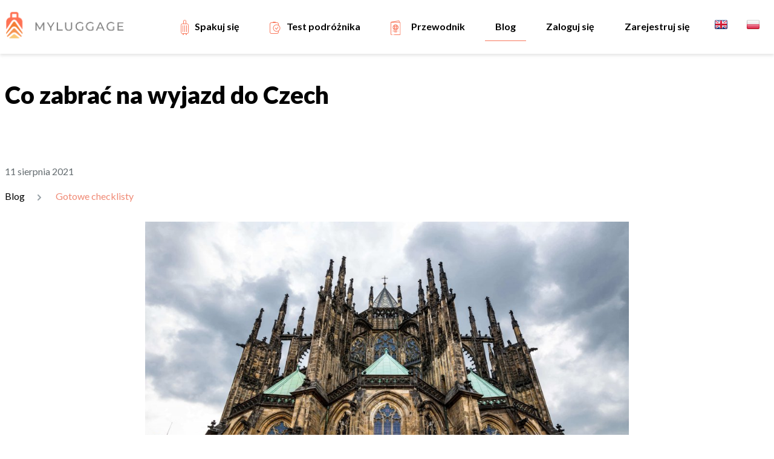

--- FILE ---
content_type: text/html; charset=UTF-8
request_url: https://myluggage.io/pl/blog/article/co-zabrac-na-wyjazd-do-czech
body_size: 9527
content:
<!DOCTYPE HTML>
<html lang="pl">
<head>
    <title>Co zabrać na wyjazd do Czech  - MyLuggage
    </title>
    <meta charset="utf-8" />
    <meta name="robots" content="index, follow" />
    <link rel="canonical" href="https://myluggage.io/pl/blog/article/co-zabrac-na-wyjazd-do-czech" />
    <meta name="description" content="Zastanawiasz się, co zabrać na wakacje do Czech? Dowiedz się co spakować, tak, abyś niczego nie zapomniał. Zobacz gotową listę niezbędnych rzeczy!" />
    <meta name="viewport" content="width=device-width, initial-scale=1" />
    <link href="/img/icons/favicon.ico" rel="icon" type="image/x-icon" />
    <!--[if lte IE 8]><script src="assets/js/ie/html5shiv.js"></script><![endif]-->
    
    <!--[if lte IE 9]><link rel="stylesheet" href="assets/css/ie9.css" /><![endif]-->
    <!--[if lte IE 8]><link rel="stylesheet" href="assets/css/ie8.css" /><![endif]-->
    <!-- Fonts -->
    
    <link href="https://fonts.googleapis.com/css?family=Lato:400,700,900&display=swap" rel="stylesheet" />
    <!-- Styles -->
    <link rel="stylesheet" href="https://myluggage.io/css/style.css?v=1.9"/>
    <link rel="stylesheet" href="https://myluggage.io/css/flexboxgrid.min.css"/>
            <link rel="alternate" href="https://myluggage.io/pl/blog/article/co-zabrac-na-wyjazd-do-czech" hreflang="pl" />
        <link rel="alternate" href="https://myluggage.io/en/blog/article/what-to-take-for-a-trip-to-the-czech-republic" hreflang="en" />
        <!-- Global site tag (gtag.js) - Google Analytics -->
    

    <!-- Google Tag Manager -->
            <script>(function(w,d,s,l,i){w[l]=w[l]||[];w[l].push({'gtm.start':
    new Date().getTime(),event:'gtm.js'});var f=d.getElementsByTagName(s)[0],
    j=d.createElement(s),dl=l!='dataLayer'?'&l='+l:'';j.async=true;j.src=
    'https://www.googletagmanager.com/gtm.js?id='+i+dl;f.parentNode.insertBefore(j,f);
    })(window,document,'script','dataLayer','GTM-53BXGSS');</script>
        <!-- End Google Tag Manager -->

    <meta name="theme-color" content="#F08974" />
    <script type="application/ld+json">
        {
          "@context": "https://schema.org",
          "@type": "Organization",
          "name": "MyLuggage",
          "alternateName": "MyLuggage - Pakowanie na każdy wyjazd",
          "url": "https://myluggage.io/",
          "logo": "https://myluggage.io/img/logo.png",
          "sameAs": [
            "https://www.facebook.com/MyLuggageApp/",
            "https://www.linkedin.com/company/myluggage/about/",
            "https://www.instagram.com/myluggage.io/"
          ]
        }
    </script>
    <meta property="og:title"content="Co zabrać na wyjazd do Czech?" />
    <meta property="og:description" content="Zastanawiasz się, co zabrać na wakacje do Czech? Dowiedz się co spakować, tak, abyś niczego nie zapomniał. Zobacz gotową listę niezbędnych rzeczy!" />
    <meta property="og:url" content="https://myluggage.io/pl/blog/article/co-zabrac-na-wyjazd-do-czech" />
    <meta property="og:type" content="article" />
    <meta property="og:locale" content="pl" />
        <meta property="og:image" content="https://myluggage.io/storage/posts/September2020/daOLn8KoUUhTo7DQZbFf.jpg" />
    
    <meta name="twitter:card" content="summary" />
    <meta name="twitter:title" content="Co zabrać na wyjazd do Czech?" />
    <meta name="twitter:description" content="Zastanawiasz się, co zabrać na wakacje do Czech? Dowiedz się co spakować, tak, abyś niczego nie zapomniał. Zobacz gotową listę niezbędnych rzeczy!">
        <meta name="twitter:image" content="https://myluggage.io/storage/posts/September2020/daOLn8KoUUhTo7DQZbFf.jpg">
        <script type="application/ld+json">
        {
          "@context": "https://schema.org",
          "@type": "BlogPosting",
          "mainEntityOfPage": {
            "@type": "WebPage",
            "@id": "https://myluggage.io"
          },
          "headline": "Co zabrać na wyjazd do Czech?",
          
          "image": [
            "https://myluggage.io/storage/posts/September2020/daOLn8KoUUhTo7DQZbFf.jpg"
           ],
          
          "datePublished": "2020-09-10 10:29:55",
          "dateModified": "2021-08-11 11:37:04",
          "author": {
            "@type": "Organization",
            "name": "MyLuggage"
          },
           "publisher": {
            "@type": "Organization",
            "name": "MyLuggage",
            "logo": {
              "@type": "ImageObject",
              "url": "https://myluggage.io/img/logo.png"
            }
          },
          "description": "Zastanawiasz się, co zabrać na wakacje do Czech? Dowiedz się co spakować, tak, abyś niczego nie zapomniał. Zobacz gotową listę niezbędnych rzeczy!"
        }
    </script>
    <script async src="https://pagead2.googlesyndication.com/pagead/js/adsbygoogle.js?client=ca-pub-5389902518899587"
     crossorigin="anonymous"></script>
</head>
    <body itemscope itemtype="https://schema.org/Article" class="lang-pl ">
    <!-- Google Tag Manager (noscript) -->
    <noscript>
        <iframe src="https://www.googletagmanager.com/ns.html?id=GTM-53BXGSS"
        height="0" width="0" style="display:none;visibility:hidden"></iframe>
    </noscript>
    <!-- End Google Tag Manager (noscript) -->

    <!-- Wrapper -->
    <div id="header-wrapper">
        <div class="wrapper">
            <header id="header">
    <div id="logo">
                <a href="https://myluggage.io" class="logo">
                    <img src="/img/logo.png" alt="MyLuggage" width="200"/>
        </a>
    </div>
    <nav id="main-nav">
        <div id="menu-toggle">
            <input type="checkbox" id="menu-checkbox"/>
            <span class="menu-burger"></span>
            <span class="menu-burger"></span>
            <span class="menu-burger"></span>
    
            <ul class="stroke">
            <li class="">
            <a href="https://myluggage.io/pl/aplikacja-do-pakowania" target="_self" style="">
                <img src="/img/icons/menu/packing-list.svg" alt="Spakuj się icon"><span>Spakuj się</span>
            </a>
            
        </li>
        <li class="">
            <a href="https://myluggage.io/pl/typ-podroznika" target="_self" style="">
                <img src="/img/icons/menu/personality-test.svg" alt="Test podróżnika icon"><span>Test podróżnika</span>
            </a>
            
        </li>
        <li class="">
            <a href="https://myluggage.io/pl/travel-guide" target="_self" style="">
                <img src="/img/icons/menu/travel-guide.svg" alt="Przewodnik icon"><span>Przewodnik</span>
            </a>
            
        </li>
        <li class="active">
            <a href="https://myluggage.io/pl/blog" target="_self" style="">
                <span>Blog</span>
            </a>
            
        </li>


        <li class="">
        <a href="https://myluggage.io/pl/login">Zaloguj się</a>
    </li>

<li class="">
    <a href="https://myluggage.io/pl/signup">Zarejestruj się</a>
</li>




                <li class="lang-switch"><a href="https://myluggage.io/en/blog/article/what-to-take-for-a-trip-to-the-czech-republic" title="English"
                    data-event="language_change" data-new-language="English" data-placement="header">
                    <span class="flag flag-GB"></span> <span class="lang-name">English</span></a></li>
                <li class="lang-switch"><a href="https://myluggage.io/pl/blog/article/co-zabrac-na-wyjazd-do-czech" title="Polski"
                    data-event="language_change" data-new-language="Polski" data-placement="header">
                    <span class="flag flag-PL"></span> <span class="lang-name">Polski</span></a></li>
            </ul>

        </div>
        
    </nav>
</header>

            <script src="https://code.jquery.com/jquery-2.2.4.min.js"></script>
                    </div>
    </div>

    <!-- Main -->
        <header itemprop="name" id="title">
        <div class="wrapper">
            <h1>Co zabrać na wyjazd do Czech </h1>
        </div>
    </header>
    
    <!-- Content -->
    <main id="main">
        <div class="wrapper">
                <div class="sharethis-sticky-share-buttons"></div>
    <p><span class="post-date">11 sierpnia 2021</span></p>
    <ul class="blog-categories list-separator">
        <li><a href="https://myluggage.io/pl/blog">Blog</a></li>
                <li itemprop="articleSection" class="active">
            <a href="https://myluggage.io/pl/blog/category/gotowe-checklisty">Gotowe checklisty</a>
        </li>
            </ul>
    <div class="single-post">
        <article>
                <img src="/storage/posts/September2020/daOLn8KoUUhTo7DQZbFf.jpg" alt="Main blog image" class="main-image" />
            <p itemprop="articleBody"><h2 dir="ltr">Co zabrać na wyjazd do Czech?&nbsp;&nbsp;</h2>
<ul>
<li dir="ltr"><a href="#informacje"><strong>Informacje o podr&oacute;ży</strong></a></li>
<li dir="ltr"><a href="#najbardziej"><strong>Najbardziej przydatne przedmioty&nbsp;</strong></a></li>
<li dir="ltr"><a href="#lista"><strong>Lista przedmiot&oacute;w do spakowania&nbsp;</strong></a></li>
<li dir="ltr"><strong><a href="#cowarto">Co warto zjeść odwiedzając Czechy?</a>&nbsp;</strong></li>
<li dir="ltr"><strong><a href="#ile">Ile pieniędzy zabrać ze sobą</a>?&nbsp;</strong></li>
<li dir="ltr"><strong><a href="#bezpieczenstwo">Bezpieczeństwo</a>&nbsp;</strong></li>
<li dir="ltr"><strong><a href="#przydatne">Przydatne informacje</a>&nbsp;</strong></li>
</ul>
<p dir="ltr"><strong>Od słynącej z przepięknych zabytk&oacute;w Pragi, przez malownicze g&oacute;ry i zakola rzek, aż po zachwycające fan&oacute;w historii Brno i wspaniałe parki narodowe</strong>&nbsp;- w Czechach każdy miłośnik podr&oacute;ży znajdzie coś dla siebie. Ten kraj znajduje się&nbsp;zaledwie kilka godzin drogi od Polski - nic więc nie stoi na przeszkodzie, byśmy odwiedzili naszego sąsiada i zachwycili się tym pięknym państwem. Sprawdź, co spakować podczas planowania podr&oacute;ży do Czech, co warto zjeść i o czym pamiętać!</p>
<h2 id="informacje" dir="ltr">Informacje o podr&oacute;ży</h2>
<table>
<tbody>
<tr>
<td><img title="Cel" src="https://myluggage.io//storage/posts/April2020/Purpose1.png" alt="Cel" /></td>
<td><strong>Cel podr&oacute;ży</strong></td>
<td>Wypoczynek i zwiedzanie</td>
</tr>
<tr>
<td><img src="https://myluggage.io//storage/posts/April2020/Length.png" alt="" /></td>
<td><strong>Długość podr&oacute;ży</strong></td>
<td>3 noce</td>
</tr>
<tr>
<td><img title="Transport" src="https://myluggage.io//storage/posts/April2020/Transport.png" alt="Transport" /></td>
<td><strong>Transport</strong></td>
<td>Samoch&oacute;d</td>
</tr>
<tr>
<td><img title="Nocleg" src="https://myluggage.io//storage/posts/April2020/Accommodation1.png" alt="Nocleg" /></td>
<td><strong>Nocleg</strong></td>
<td>Airbnb</td>
</tr>
<tr>
<td><img title="Bagaż" src="https://myluggage.io//storage/posts/April2020/Luggage1.png" alt="Bagaż" /></td>
<td><strong>Bagaż</strong></td>
<td>Walizka<br /><br /></td>
</tr>
</tbody>
</table>
<h3 id="najbardziej" dir="ltr">Najbardziej przydatne przedmioty</h3>
<p dir="ltr">W Czechach panuje dość podobna pogoda do tej, jaką znamy z Polski - a do tego by przekroczyć granicę nie potrzebujemy żadnych szczeg&oacute;lnych dokument&oacute;w. Warto jednak pamiętać o kilku elementach bagażu, kt&oacute;re warto spakować.&nbsp;</p>
<ul>
<li dir="ltr" role="presentation"><strong>Maseczki i żel antybakteryjny</strong>&nbsp;- to obowiązkowy element walizki w czasie pandemii koronawirusa. Pamiętaj o tym, by podczas podr&oacute;ży mieć przy sobie zapas maseczek jednorazowych i żel antybakteryjny do dezynfekcji rąk.&nbsp;</li>
<li dir="ltr" role="presentation"><strong>Dow&oacute;d osobisty</strong>&nbsp;- by przekroczyć czeską&nbsp;granicę&nbsp;nie musimy mieć paszportu - wystarczy dow&oacute;d osobisty, kt&oacute;ry zawsze warto mieć przy sobie. Pamiętaj r&oacute;wnież o prawie jazdy, jeżeli planujesz wypożyczyć na miejscu samoch&oacute;d.&nbsp;&nbsp;</li>
<li dir="ltr" role="presentation"><strong>Ubezpieczenie EKUZ</strong>&nbsp;- w Czechach obowiązuje bezpłatne ubezpieczenie zdrowotne dla os&oacute;b ubezpieczonych na terenie Polski. Nie będziesz narażony na dodatkowe opłaty w razie ewentualnej wizyty u lekarza czy pobytu w szpitalu.&nbsp;</li>
<li dir="ltr" role="presentation"><strong>Wygodne buty</strong>&nbsp;- niezależnie od tego czy chcesz zwiedzać piękne, rozległe, czeskie miasta, czy też eksplorować mniej znane, malownicze zakątki g&oacute;r czy park&oacute;w krajobrazowych - na pewno przydadzą&nbsp;Ci się wygodne i sprawdzone buty, w kt&oacute;rych nie straszne Ci będą długie godziny wędr&oacute;wki.&nbsp;</li>
<li dir="ltr" role="presentation"><strong>Korony czeskie</strong>&nbsp;- czyli obowiązująca waluta. W większości miast bez problemu będziesz płacić kartą, ale warto mieć&nbsp;ze sobą nieco koron, chociażby na napiwki.&nbsp;</li>
<li dir="ltr" role="presentation"><strong>Ciepłe i przeciwdeszczowe ubrania</strong>&nbsp;- by pogoda nie zaskoczyła nas w najbardziej niespodziewanym momencie, pamiętajmy o tym, by do bagażu koniecznie spakować ciepłą bluzę i wiatr&oacute;wkę lub kurtkę przeciwdeszczową.</li>
</ul>
<h3 id="lista" dir="ltr">Lista przedmiot&oacute;w do spakowania&nbsp;</h3>
<p><strong>BAGAŻ</strong>: Walizka&nbsp;</p>
<p><strong>DOKUMENTY</strong></p>
<ul>
<li>&nbsp; &nbsp; Ubezpieczenie podr&oacute;ży&nbsp;</li>
<li>&nbsp; &nbsp; Portfel&nbsp;</li>
<li>&nbsp; &nbsp; EKUZ&nbsp;</li>
<li>&nbsp; &nbsp; Dow&oacute;d osobisty&nbsp;</li>
<li>&nbsp; &nbsp; Karta płatnicza&nbsp;</li>
<li>&nbsp; &nbsp; Klucze do domu&nbsp;</li>
<li>&nbsp; &nbsp; Got&oacute;wka&nbsp;</li>
<li>&nbsp; &nbsp; Prawo jazdy</li>
</ul>
<h4><a href="https://myluggage.io/link/get-personalised-packing-list/" title="Spakuj się z MyLuggage"><img title="MyLuggage app" src="https://myluggage.io//storage/posts/April2020/Blog CTA1 Checklist PL1.png" alt="Pakowanie z aplikacją MyLuggage" /></a></h4>
<p><strong>BIELIZNA</strong></p>
<ul>
<li>&nbsp; &nbsp; Skarpetki x3</li>
<li>&nbsp; &nbsp; Majtki x3</li>
<li>&nbsp; &nbsp; Odzież do spania/piżama</li>
</ul>
<p><strong>BUTY</strong></p>
<ul>
<li>&nbsp; &nbsp; Japonki / klapki&nbsp;</li>
<li>&nbsp; &nbsp; Wygodne buty&nbsp;</li>
</ul>
<p><strong>UBRANIA</strong></p>
<ul>
<li>&nbsp; &nbsp; T-Shirt x2</li>
<li>&nbsp; &nbsp; Pasek do spodni&nbsp;</li>
<li>&nbsp; &nbsp; Bluza&nbsp;</li>
<li>&nbsp; &nbsp; Spodnie&nbsp;</li>
<li>&nbsp; &nbsp; Spodnie długie cienkie</li>
<li>&nbsp; &nbsp; Czapka/kapelusz</li>
</ul>
<p><strong>KOSMETYKI</strong></p>
<ul>
<li>&nbsp; &nbsp; Żel pod prysznic&nbsp;</li>
<li>&nbsp; &nbsp; Szampon&nbsp;</li>
<li>&nbsp; &nbsp; Szczoteczka do zęb&oacute;w&nbsp;</li>
<li>&nbsp; &nbsp; Pasta do zęb&oacute;w&nbsp;</li>
<li>&nbsp; &nbsp; Perfumy&nbsp;</li>
<li>&nbsp; &nbsp; Antyperspirant</li>
</ul>
<p><strong>APTECZKA</strong></p>
<ul>
<li>&nbsp; &nbsp; Środki antykoncepcyjne&nbsp;</li>
<li>&nbsp; &nbsp; Leki na receptę i choroby przewlekłe&nbsp;</li>
<li>&nbsp; &nbsp; Lek przeciwbiegunkowy&nbsp;</li>
<li>&nbsp; &nbsp; Lek przeciwb&oacute;lowy&nbsp;</li>
<li>&nbsp; &nbsp; Tabletki na b&oacute;l gardła&nbsp;</li>
<li>&nbsp; &nbsp; Plastry z opatrunkiem</li>
<li>&nbsp; &nbsp; Bandaż&nbsp;</li>
<li>&nbsp; &nbsp; Woda utleniona&nbsp;</li>
<li>&nbsp; &nbsp; Elektrolity&nbsp;</li>
<li>&nbsp; &nbsp; Węgiel aktywowany</li>
<li>&nbsp; &nbsp; Prezerwatywy&nbsp;</li>
</ul>
<p><strong>SPRZĘT ELEKTRONICZNY</strong></p>
<ul>
<li>&nbsp; &nbsp; Słuchawki&nbsp;</li>
<li>&nbsp; &nbsp; Power bank &nbsp;</li>
<li>&nbsp; &nbsp; Ładowarka do telefonu&nbsp;&nbsp;</li>
<li>&nbsp; &nbsp; Telefon&nbsp;</li>
<li>&nbsp; &nbsp; Latarka czołowa&nbsp;</li>
<li>&nbsp; &nbsp; Pokrowiec na telefon chroniący przed wilgocią i uszkodzeniami</li>
</ul>
<p><strong>AKCESORIA</strong></p>
<ul>
<li>Ręcznik szybkoschnący</li>
<li>Scyzoryk&nbsp;</li>
<li>Pudełko na okulary&nbsp;</li>
<li>Okulary przeciwsłoneczne&nbsp;</li>
<li>Mały podręczny plecak&nbsp;</li>
<li>Butelka na wodę&nbsp;</li>
<li>Portfel biodrowy&nbsp;</li>
<li>Maseczka bawełniana&nbsp;</li>
<li>Zapalniczka</li>
</ul>
<p><a href="https://myluggage.io/link/pack-with-myluggage/" title="Pobierz MyLuggage"><img title="MyLuggage app" src="https://myluggage.io//storage/posts/April2020/Blog CTA2 Checklist PL2.png" alt="Pakowanie z MyLuggage" /></a></p>
<h3 id="cowarto" dir="ltr">Co warto zjeść odwiedzając Czechy?&nbsp;</h3>
<p dir="ltr">Oczywiście, najbardziej znanymi elementami czeskiej gastronomii jest przepyszny, smażony ser oraz wyśmienite piwo - i koniecznie trzeba ich spr&oacute;bować! Ale to nie wszystko, co czeska kuchnia ma nam do zaoferowania. Wyr&oacute;żnia się ona silnymi wpływami austriackimi, niemieckimi i węgierskimi, ale posiada własny, wyjątkowy charakter.&nbsp;</p>
<ul>
<li dir="ltr" role="presentation"><strong>Hermelin</strong>&nbsp;- czyli czeski odpowiednik pysznego sera camembert. Marynowany jest od kilku dni, aż do kilku tygodni w oleju roślinnym z ziołami i przyprawami. Podawany najczęściej jako przekąska do piwa, jako przystawka lub dodatek do pieczywa.&nbsp;</li>
<li dir="ltr" role="presentation"><strong>Knedliki</strong>&nbsp;- niewiele mają wsp&oacute;lnego z polskimi knedlami, ale jedno jest pewne - są pyszne! To potrawa na bazie gotowanych ziemniak&oacute;w lub mąki pszennej. Ciasto roluje się w kształt walca, gotuje na parze i następnie kroi. Podawane są najczęściej z warzywami, mięsami i sosami, ale jest też wersja na słodko, z owocami.&nbsp;</li>
<li dir="ltr" role="presentation"><strong>Smażony ser</strong>&nbsp;- sycący, tłusty i podawany najczęściej z frytkami lub pieczonymi ziemniakami i wybornym sosem tatarskim. Nie należy do potraw dietetycznych, ale koniecznie trzeba go spr&oacute;bować, odwiedzając Czechy!&nbsp;</li>
<li dir="ltr" role="presentation"><strong>Topielce</strong>&nbsp;- niech nie zniechęci Cię nazwa - to znane, pyszne, czeskie serdelki. Kiełbaski wytwarzane są&nbsp;z mięs i słoniny, a następnie marynowane około 7 dni.&nbsp;</li>
<li dir="ltr" role="presentation"><strong>Czeskie zupy</strong>&nbsp;- gęsta, aromatyczna zupa gulaszowa, zupa czosnkowa, czy&hellip; zupa piwna, kt&oacute;ra opr&oacute;cz piwa zawiera też mleko, cynamon i ż&oacute;łtka - czeska kuchnia obfituje w zupy! Są sycące, rozgrzewające i pyszne.&nbsp;</li>
<li dir="ltr" role="presentation"><strong>Marlenka</strong>&nbsp;- jedno z bardziej znanych, czeskich ciast. To pyszne ciasto miodowe przekładane masą budyniową. Doskonałe na deser!&nbsp;</li>
<li dir="ltr" role="presentation"><strong>Czeskie piwo</strong>&nbsp;- jeżeli należysz do piwoszy, w Czechach będziesz zachwycony. Koniecznie spr&oacute;buj piwa z niewielkich, lokalnych browar&oacute;w. Do tych popularnych, dostępnych w każdym supermarkecie należy między innymi Pilsner Urquel czy Budweiser.&nbsp;</li>
<li dir="ltr" role="presentation"><strong>Pasztet z wątr&oacute;bek gęsich</strong>&nbsp;- gęsina uważana jest w Czechach za mięso ekskluzywne, na specjalne okazje. Dlatego też pasztet z wątr&oacute;bek gęsi jest doskonałym smakołykiem, podobnym do francuskiego foie gras.&nbsp;</li>
</ul>
<p><img src="https://myluggage.io//storage/posts/September2020/6071-min (1) (1).jpg" alt="" /></p>
<h3 id="ile" dir="ltr">Ile pieniędzy zabrać ze sobą?</h3>
<p dir="ltr">Czechy to dość przystępny pod względem cen kraj. Najwyższe ceny czekają na nas w dużych miastach, takich jak Praga, oraz w turystycznych miejscowościach.&nbsp;</p>
<ul>
<li dir="ltr" role="presentation">Za zupę i drugie danie w restauracji zapłacimy od około 30 złotych.</li>
<li dir="ltr" role="presentation">Butelka czeskiego piwa w sklepie to wydatek rzędu 1.5-2 złotych.&nbsp;</li>
<li dir="ltr" role="presentation">Mniejsze przekąski w knajpie, takie jak frytki czy placki ziemniaczane, kosztować nas będą około 5-10 złotych.&nbsp;</li>
<li dir="ltr" role="presentation">Planując nocleg w dwuosobowym pokoju blisko centrum Pragi musimy być gotowi na wydanie około 120 złotych.&nbsp;</li>
<li dir="ltr" role="presentation">Paliwo kosztuje około 5 złotych za litr.&nbsp;</li>
</ul>
<h3 id="bezpieczenstwo" dir="ltr">Bezpieczeństwo&nbsp;</h3>
<p dir="ltr">Czesi uważani są za przyjazny, ciepły nar&oacute;d. Pamiętajmy jednak o ostrożności w kontaktach z nowo poznanymi ludźmi i uważajmy na kieszonkowc&oacute;w czy oszust&oacute;w.&nbsp;</p>
<h3 dir="ltr"><img src="https://myluggage.io//storage/posts/September2020/2382-min (1) (1).jpg" alt="" /></h3>
<h3 id="przydatne" dir="ltr">Przydatne informacje&nbsp;</h3>
<ul>
<li dir="ltr" role="presentation">Uwaga! Na terenie Czech podczas poruszania się samochodem obowiązywać nas będą&nbsp;winiety. Najtańsza z nich kosztuje 50 złotych i obowiązuje przez tydzień.&nbsp;</li>
<li dir="ltr" role="presentation">Czechy dzielą się na trzy regiony - Czechy, Morawy i Śląsk. Szczeg&oacute;lnie mieszkańcy Moraw mogą&nbsp;być dość wyczuleni na nazywanie ich Czechami.&nbsp;</li>
<li dir="ltr" role="presentation">Koniecznie zaplanuj nieco czasu na zobaczenie jednego z wielu czeskich zamk&oacute;w - są&nbsp;zachwycające!</li>
<li dir="ltr" role="presentation">Co ciekawe, w pubie za ogromne faux pas uważa się&nbsp;dolanie do nowego kufla z piwem resztki z poprzedniego, niedopitego przez nas.&nbsp;</li>
</ul>
<p dir="ltr">Czechy to piękny i ciekawy kraj, kt&oacute;ry zachwyci wszystkich fan&oacute;w ciekawej architektury, historii i gastronomii. Przekonaj się o tym na własne oczy! Planując podr&oacute;ż do Czech pobierz aplikację MyLuggage, tak, byśmy mogli przygotować dla Ciebie spersonalizowaną listę przedmiot&oacute;w do spakowania, żebyś niczego nie zapomniał.</p></p>
        </article>
    </div>
        <h3>Podobne artykuły</h3>
    <div class="related-posts">
                            <article class="post">
                    <a href="https://myluggage.io/pl/blog/article/poradnik-autostopowicza-co-warto-wiedziec" class="image">
                                            <img src="/storage/posts/October2020/KBiBH4rGPXXbM8r0P9oZ.jpg" alt="Poradnik autostopowicza - co warto wiedzieć?" />
                                        </a>
                    <h4><a href="https://myluggage.io/pl/blog/article/poradnik-autostopowicza-co-warto-wiedziec">Poradnik autostopowicza - co warto wiedzieć?</a></h4>
                    <p>Jak bezpiecznie i efektywnie podróżować autostopem - praktyczne porady. Wszystko, co musisz wiedzieć, zanim wyruszysz w podróż.</p>

                    

                </article>
                            <article class="post">
                    <a href="https://myluggage.io/pl/blog/article/przydatne-gadzety-i-akcesoria-podczas-podrozy" class="image">
                                            <img src="/storage/posts/September2020/fON6bHwqhLvv0gzZZhDk.jpg" alt="Przydatne gadżety i akcesoria podczas podróży" />
                                        </a>
                    <h4><a href="https://myluggage.io/pl/blog/article/przydatne-gadzety-i-akcesoria-podczas-podrozy">Przydatne gadżety i akcesoria podczas podróży</a></h4>
                    <p>W tym artykule znajdziesz kompletną listę akcesoriów i gadżetów które przygotują Cię na każdą ewentualność i usprawnią twoją podróż.</p>

                    

                </article>
                            <article class="post">
                    <a href="https://myluggage.io/pl/blog/article/jak-uniknac-kradziezy-i-oszustw-podczas-wyjazdu" class="image">
                                            <img src="/storage/posts/August2020/EIOcI2gYaUv12HPDEfd8.jpg" alt="Jak uniknąć kradzieży i oszustw podczas wyjazdu" />
                                        </a>
                    <h4><a href="https://myluggage.io/pl/blog/article/jak-uniknac-kradziezy-i-oszustw-podczas-wyjazdu">Jak uniknąć kradzieży i oszustw podczas wyjazdu</a></h4>
                    <p>W artykule przeczytasz o tym jak uniknąć częstych błędów popełnianych przez turystów, które mogą sprzyjać kradzieżom podczas podróży.</p>

                    

                </article>
                </div>
    </div><!-- /wrapper -->
        <div class="highlighted-section">
            <div class="wrapper">
                <h2>Nie wiesz co spakować?<br/>Odbierz spersonalizowaną listę przedmiotów</h2>
                <p>Z darmową aplikacją MyLuggage w kilka minut przygotujesz się na każdą podróż</p>
                <div class="download-app">
                    <ul>
                        <li><a href="https://play.google.com/store/apps/details?id=io.myluggage.app&utm_source=myluggage.io&utm_medium=badge&utm_campaign=blog_post" target="_blank"
                            data-event="download_app" data-platform="google_play" data-placement="post_bottom_badge">
                                                        <img src="/img/icons/social/google_play_badge_pl.png" width="200" alt="Pobierz z Google Play" />
                                                    </a></li>
                        <li><a href="https://apps.apple.com/app/apple-store/id1487080209?pt=118795907&ct=badge&mt=8" target="_blank"
                            data-event="download_app" data-platform="app_store" data-placement="post_bottom_badge">
                                                        <img src="/img/icons/social/app_store_badge_pl.png" height="60" alt="Pobierz w App Store" />
                                                    </a></li>
                    </ul>
                </div>
            </div>
        </div>
<div class="traveler-test-popup">
    <h3>Test podróżnika</h3>
    <p>Odkryj jakim jesteś podróżnikiem i zaplanuj lepiej swój wyjazd</p>
        <a href="https://myluggage.io/pl/typ-podroznika"
            data-event="personality_test_popup_click" data-post-id="46" data-placement="blog_post" data-post-title="Co zabrać na wyjazd do Czech?" class="btn btn-primary">Wypełnij darmowy test</a>
    <a data-event="personality_test_popup_close" data-placement="blog_post" data-post-id="46" data-post-title="Co zabrać na wyjazd do Czech?" href="#" class="close-btn"></a>
</div>    <div class="wrapper">
        </div>
    </main>

    <!-- Footer -->
    <footer id="footer">
    <div class="wrapper">
        <div class="section">
            <div id="menu-left">
                
                <img src="/img/myluggage-white.png" loading="lazy" width="200" alt="MyLuggage logo"/>

                <ul class="menu">
                    
                    <li class="">
        <a href="https://myluggage.io/pl/terms-and-conditions" target="_self" style="">
            
            <span>Regulamin</span>
        </a>
            </li>

    
    <li class="">
        <a href="https://myluggage.io/pl/privacy-policy" target="_self" style="">
            
            <span>Polityka Prywatności</span>
        </a>
            </li>

                </ul>
            </div>
            
            <div id="menu-right">
                <h5>MENU</h5>
                <ul class="menu">
                    
                    <li class="">
        <a href="https://myluggage.io" target="_self" style="">
            
            <span>Spakuj się</span>
        </a>
            </li>

    
    <li class="">
        <a href="https://myluggage.io/pl/typ-podroznika" target="_self" style="">
            
            <span>Test podróżnika</span>
        </a>
            </li>

    
    <li class="">
        <a href="https://myluggage.io/pl/travel-guide" target="_self" style="">
            
            <span>Przewodnik</span>
        </a>
            </li>

    
    <li class="">
        <a href="https://myluggage.io/pl/how-it-works" target="_self" style="">
            
            <span>Jak działa MyLuggage</span>
        </a>
            </li>

    
    <li class="">
        <a href="https://myluggage.io/pl/about-us" target="_self" style="">
            
            <span>O nas</span>
        </a>
            </li>

    
    <li class="">
        <a href="https://myluggage.io/pl/blog" target="_self" style="">
            
            <span>Blog</span>
        </a>
            </li>

    
    <li class="">
        <a href="https://myluggage.io/pl/contact" target="_self" style="">
            
            <span>Kontakt</span>
        </a>
            </li>

                </ul>
            </div>
        </div>
        <div id="follow-us">
            
            <ul class="social">
                <li><a target="_blank" rel="noopener me" href="https://www.facebook.com/MyLuggageApp/"
                    data-event="social_click" data-platform="facebook" data-placement="footer">
                    <img src="/img/icons/social/facebook.png" loading="lazy" alt="Facebook" />
                </a></li>
                <li><a target="_blank" rel="noopener me" href="https://www.linkedin.com/company/myluggage/about/"
                    data-event="social_click" data-platform="linkedin" data-placement="footer">
                    <img src="/img/icons/social/linkedin.png" loading="lazy" alt="Linkedin" />
                </a></li>
                <li><a target="_blank" rel="noopener me" href="https://www.instagram.com/myluggage.io/"
                    data-event="social_click" data-platform="instagram" data-placement="footer">
                    <img src="/img/icons/social/instagram.png" loading="lazy" alt="Instagram" />
                </a></li>
                <!-- <li><a href="#">
                        <img src="/img/icons/social/youtube.png" alt="Youtube" />
                </a></li> -->
            </ul>
        </div>

        <div id="copyright">
            &copy; 2020 MyLuggage Ltd.
        </div>
    </div>
</footer>

    <!-- Scripts -->
    
        <script type="text/javascript" src="https://platform-api.sharethis.com/js/sharethis.js#property=61112ad0a041d30013b85948&product=sticky-share-buttons" async="async"></script>
    <!--[if lte IE 8]><script src="assets/js/ie/respond.min.js"></script><![endif]-->
    <script>
        $(window).scroll(function () {
            if ($(window).scrollTop() > 450) {
                $("#header-wrapper .research-menu nav").addClass('sticky');
                $("#header-wrapper .wrapper").css("margin", "0");
            } else {
                $("#header-wrapper .research-menu nav").removeClass('sticky');
                $("#header-wrapper .wrapper").css("margin", "0 auto");
            }
        });

        $(".research-menu a").click(function () {
            $('.travel-guide-category').each(function () {
                $(this).removeClass("active")
            });
            let id = $(this).data("category");
            $("div[data-menu-category='" + id + "']").each(function () {
                $(this).addClass("active");
            });
            $("html, body").animate({scrollTop: '0px'}, 0);
            return false;
        });

        function savoirVivreGoToBanner(element) {
            if ($(element).find('span.blurred').length !== 0) {
                $('html, body').animate({
                    scrollTop: $("#local-insights-data #savoir-vivre .cta-banner-small").offset().top
                });
            }
        }

        function foodInsightsGoToBanner(element) {
            if ($(element).find('span.blurred').length !== 0) {
                $('html, body').animate({
                    scrollTop: $("#food-data #food-insights .cta-banner-small").offset().top
                });
            }
        }

        $('.thumbs').click(function () {
            let category = $(this).attr('data-feedback-category');
            let subcategory = $(this).attr('data-feedback-subcategory');
            let country_id = $(this).attr('data-feedback-country-id');
            let vote = $(this).attr('data-feedback-vote');

            if (vote === "up") {
                saveVote(1, category, subcategory, country_id);
                $(this).parent().parent().hide();
                $(this).parent().parent().parent().find('.voted-up').show();
            } else {
                saveVote(0, category, subcategory, country_id);
                $(this).parent().parent().hide();
                $(this).parent().parent().parent().find('.text-feedback').show();
            }
        });

        $('.submit-feedback').click(function () {
            let category = $(this).attr('data-feedback-category');
            let subcategory = $(this).attr('data-feedback-subcategory');
            let country_id = $(this).attr('data-feedback-country-id');
            let feedback = $(this).prev().val();

            saveFeedback(feedback, category, subcategory, country_id);

            $(this).parent().hide();
            $(this).parent().parent().find('.written-feedback').show();
        });

        function saveVote(vote_up, category, subcategory, country_id) {
            $.ajax({
                url: 'https://myluggage.io/pl/travel-guide/add-vote',
                method: 'POST',
                data: {
                    category: category,
                    subcategory: subcategory,
                    country_id: country_id,
                    vote_up: vote_up
                }
            });
        }

        function saveFeedback(feedback, category, subcategory, country_id) {
            $.ajax({
                url: 'https://myluggage.io/pl/travel-guide/add-feedback',
                method: 'POST',
                data: {
                    category: category,
                    subcategory: subcategory,
                    country_id: country_id,
                    feedback: feedback
                }
            });
        }

        $(window).scroll(function () {
            if (window.matchMedia("(max-width: 1300px)").matches) {
                if ($("html, body").scrollTop > 50 || document.documentElement.scrollTop > 50) {
                    $(".scroll-top").css("display", "block");
                } else {
                    $(".scroll-top").css("display", "none");
                }
            }
        });

        $(".scroll-top").click(function () {
            $("html, body").animate({scrollTop: 0}, "slow");
        });
    </script>
    <script src="/js/custom.js"></script>
<script defer src="https://static.cloudflareinsights.com/beacon.min.js/vcd15cbe7772f49c399c6a5babf22c1241717689176015" integrity="sha512-ZpsOmlRQV6y907TI0dKBHq9Md29nnaEIPlkf84rnaERnq6zvWvPUqr2ft8M1aS28oN72PdrCzSjY4U6VaAw1EQ==" data-cf-beacon='{"version":"2024.11.0","token":"dc635de73c9a4d8795fb983a95be2be2","r":1,"server_timing":{"name":{"cfCacheStatus":true,"cfEdge":true,"cfExtPri":true,"cfL4":true,"cfOrigin":true,"cfSpeedBrain":true},"location_startswith":null}}' crossorigin="anonymous"></script>
</body>
</html>


--- FILE ---
content_type: text/html; charset=utf-8
request_url: https://www.google.com/recaptcha/api2/aframe
body_size: 265
content:
<!DOCTYPE HTML><html><head><meta http-equiv="content-type" content="text/html; charset=UTF-8"></head><body><script nonce="h9F5m6lbq3faPDszlgp3gw">/** Anti-fraud and anti-abuse applications only. See google.com/recaptcha */ try{var clients={'sodar':'https://pagead2.googlesyndication.com/pagead/sodar?'};window.addEventListener("message",function(a){try{if(a.source===window.parent){var b=JSON.parse(a.data);var c=clients[b['id']];if(c){var d=document.createElement('img');d.src=c+b['params']+'&rc='+(localStorage.getItem("rc::a")?sessionStorage.getItem("rc::b"):"");window.document.body.appendChild(d);sessionStorage.setItem("rc::e",parseInt(sessionStorage.getItem("rc::e")||0)+1);localStorage.setItem("rc::h",'1768660734971');}}}catch(b){}});window.parent.postMessage("_grecaptcha_ready", "*");}catch(b){}</script></body></html>

--- FILE ---
content_type: text/css
request_url: https://myluggage.io/css/style.css?v=1.9
body_size: 7135
content:
/* @font-face {
    font-family: "San Francisco";
    src: url("https://applesocial.s3.amazonaws.com/assets/styles/fonts/sanfrancisco/sanfranciscodisplay-regular-webfont.woff");
} */

  /** Thin */
  /* @font-face {
    font-family: "San Francisco";
    font-weight: 200;
    src: url("https://applesocial.s3.amazonaws.com/assets/styles/fonts/sanfrancisco/sanfranciscodisplay-thin-webfont.woff");
  } */

  /** Regular */
  /* @font-face {
    font-family: "San Francisco";
    font-weight: 400;
    src: url("https://applesocial.s3.amazonaws.com/assets/styles/fonts/sanfrancisco/sanfranciscodisplay-regular-webfont.woff");
  } */

  /** Medium */
  /* @font-face {
    font-family: "San Francisco";
    font-weight: 500;
    src: url("https://applesocial.s3.amazonaws.com/assets/styles/fonts/sanfrancisco/sanfranciscodisplay-medium-webfont.woff");
  } */

  /** Semi Bold */
  /* @font-face {
    font-family: "San Francisco";
    font-weight: 600;
    src: url("https://applesocial.s3.amazonaws.com/assets/styles/fonts/sanfrancisco/sanfranciscodisplay-semibold-webfont.woff");
  } */

  /** Bold */
  /* @font-face {
    font-family: "San Francisco";
    font-weight: 700;
    src: url("https://applesocial.s3.amazonaws.com/assets/styles/fonts/sanfrancisco/sanfranciscodisplay-bold-webfont.woff");
  } */

/* @font-face {
    font-family: "San Francisco Display Ultralight";
    font-style: normal;
    font-weight: 400;
    src: url("https://applesocial.s3.amazonaws.com/assets/styles/fonts/sanfrancisco/sanfranciscodisplay-ultralight-webfont.eot?#iefix") format("embedded-opentype"),
    url("https://applesocial.s3.amazonaws.com/assets/styles/fonts/sanfrancisco/sanfranciscodisplay-ultralight-webfont.woff2") format("woff2"),
    url("https://applesocial.s3.amazonaws.com/assets/styles/fonts/sanfrancisco/sanfranciscodisplay-ultralight-webfont.woff") format("woff"),
    url("https://applesocial.s3.amazonaws.com/assets/styles/fonts/sanfrancisco/sanfranciscodisplay-ultralight-webfont.ttf") format("truetype"),
    url("fonts/sanfrancisco/sanfranciscodisplay-ultralight-webfont.svg#San Francisco Display Ultralight") format("svg")
  }
@font-face {
    font-family: "San Francisco Display Bold";
    font-style: normal;
    font-weight: 400;
    src: url("https://applesocial.s3.amazonaws.com/assets/styles/fonts/sanfrancisco/sanfranciscodisplay-bold-webfont.eot?#iefix") format("embedded-opentype"),
    url("https://applesocial.s3.amazonaws.com/assets/styles/fonts/sanfrancisco/sanfranciscodisplay-bold-webfont.woff2") format("woff2"),
    url("https://applesocial.s3.amazonaws.com/assets/styles/fonts/sanfrancisco/sanfranciscodisplay-bold-webfont.woff") format("woff"),
    url("https://applesocial.s3.amazonaws.com/assets/styles/fonts/sanfrancisco/sanfranciscodisplay-bold-webfont.ttf") format("truetype"),
    url("fonts/sanfrancisco/sanfranciscodisplay-bold-webfont.svg#San Francisco Display Bold") format("svg")
  } */
html, body {
    background-color: #fff;
    color: #636b6f;
    font-family: 'Lato', sans-serif;
    /* font-weight: 200; */
    height: 100vh;
    margin: 0;
    padding: 0;
    font-size: 16px;
    line-height: 1.5715;
}
* {
    box-sizing: border-box;
}
a {
    text-decoration: none;
    color: #000;
}
a:hover {
    color: #F7775B;
}
h1, h2, h3, h4 {
    color: #000;
}
h1 {
    font-size: 40px;
    font-weight: 900;
}
h2 {
    font-size: 30px;
    font-weight: 900;
}
img {
    max-width: 100%;
}
.heading-bg-number {
    position: relative;
}
.inline-block {
    display: inline-block;
}
.heading-bg-number:before {
    color: red;
    position: absolute;
    content: attr(data-number);
    font-size: 70px;
    top: -40px;
    left: 0;
    right: 0;
    margin: auto;
    opacity: 0.1;
}

.landing-product h2 {
    font-weight: normal;
    font-size: 20px;
    margin-bottom: 30px;
}

.landing-product {
    margin-bottom: 100px;
    margin-top: 80px;
}

.landing-product .btn-primary {
    margin-bottom: 60px;
}

img.mobile {
    display: none;
}

img.desktop {
    display: initial;
}

.landing-page .download-app {
    margin-bottom: 100px;
}

.landing-product .wrapper {
    display: flex;
}

.landing-product .wrapper img {
    height: 100%;
}

.landing-page .download-app {
    width: initial;
}

.landing-page .travel-guide-product .desktop {
    width: 1300px;
}

::-moz-selection {
    background: #F7775B;
    color: #fff;
}
::selection {
    background: #F7775B;
    color: #fff;
}
#logo {
    min-height: 50px;
    display: inline-block;
}
/* color #F7775B */
/*
.full-height {
    height: 100vh;
}

.flex-center {
    align-items: center;
    display: flex;
    justify-content: center;
}

.position-ref {
    position: relative;
}

.top-right {
    position: absolute;
    right: 10px;
    top: 18px;
}

.content {
    text-align: center;
}

.title {
    font-size: 84px;
} */
#header-wrapper {
    /* background: url(../img/icons/landing/shape3.png) 0px -414px no-repeat; */
    -webkit-box-shadow: 0px 3px 5px 0px rgba(0,0,0,0.1);
    -moz-box-shadow: 0px 3px 5px 0px rgba(0,0,0,0.1);
    box-shadow: 0px 3px 5px 0px rgba(0,0,0,0.1);
    font-size: 16px;
}
header#title {
    /* background: #E28E79; */
    padding: 10px 0 10px;
    margin-bottom: 30px;
}
/* header#title h1 {
    color: #fff;
} */
.wrapper {
    margin: 0 auto;
    max-width: 1264px;
}
.align-center {
    text-align: center;
}
header#header {
    display: flex;
    justify-content: space-between;
    align-items: center;
    padding: 5px 0;
}
#hello {
    padding: 10px 25px 0 25px;
}
#main {
    overflow: hidden;
}
.spacer {
    height: 40px;
    display: block;
}

#main-nav ul {
    list-style-type: none;
    display: flex;
    margin: 16px 0;
}
#main-nav li {
    display: flex;
}
.no-bullet {
    list-style: none;
}
.full-width {
    width: 100%;
}
.no-margin {
    margin: 0;
}
#main-nav a {
    color: #000;
    padding: 10px 25px;
    font-weight: 600;
    text-decoration: none;
    font-size: 16px;
    /* text-transform: uppercase; */
}
#main-nav a.btn-primary {
    padding: 10px 25px;
    color: #fff;
}
/* stroke */
#main-nav ul.stroke li a:after,
#main-nav ul.stroke li a:before {
  transition: all .5s;
}
#main-nav ul.stroke li a {
  position: relative;
}
#main-nav ul.stroke li a:after {
  position: absolute;
  bottom: 0;
  left: 0;
  right: 0;
  margin: auto;
  width: 0%;
  content: '.';
  color: transparent;
  background: #F7775B;
  height: 1px;
}
#main-nav ul.stroke li a:hover:after,
#main-nav ul.stroke li.active a:after
 {
  width: 80%;
}
.lang-switch .lang-name {
    display:none;
}
#main-nav .lang-switch a {
    padding: 10px 15px;
}
#main-nav li a img {
    margin-right: 10px;
    vertical-align: middle;
}

#packing-request-container {
    background: url(../img/icons/landing/trees2.png) -165% 126% no-repeat;
}
#packing-request {
    text-align:center;
    position:relative;
}
#packing-request .text {
    padding: 50px 60px;
}
#packing-request .planet {
    position: absolute;
    left: 100px;
    top: 50px;
}
#packing-request .clouds {
    position: absolute;
    right: 100px;
    top: 100px;
    /* z-index: 1; */
}
#packing-form {
    margin-bottom: 80px;
}
#packing-request-container .app-availablity {
    margin-bottom: 20px;
    margin-top: 40px;
}
#packing-request-container .hashtag {
    font-size: 25px;
    color: #f9785c;
    display: block;
    font-style: italic;
    font-weight: bold;
    margin-top: 40px;
}

/* #packing-request h1 {
    position: relative;
    z-index: 2;
} */
.btn {
    padding: 10px 25px;
    border: none;
    border-radius: 7px;
    border: 3px solid #F7775B;
    cursor: pointer;
}
.btn-primary {
    background-color: #F7775B;
    color: #fff;
    border: none;
    font-weight: bold;
}
.btn-primary:hover {
    background-color: #f1896f;
    color: #fff;
}
.btn-big {
    padding: 15px 45px;
    font-size: 16px;
}
.btn-pack {
    padding: 14px 45px;
    font-size: 18px;
}
.btn-play-store {
    /* background-image:url('../img/icons/social/google_play.png');
    background-repeat: no-repeat;
    padding: 20px 45px 20px 70px;
    background-position: 20px 10px; */
    /* margin-right: 10px; */
    margin-bottom: 20px;
    display: inline-block;
    width: 240px;
    transition: opacity 0.3s ease-in-out;
}
.btn-app-store {
    /* background-image:url('../img/icons/social/apple_store.png');
    background-repeat: no-repeat;
    padding: 20px 45px 20px 70px;
    background-position: 20px 10px; */
    display: inline-block;
    width: 240px;
    transition: opacity 0.2s ease-in-out;
}
.btn-play-store:hover,
.btn-app-store:hover {
    opacity: 0.7;
}
input[type="submit"] {
    cursor: pointer;
}
input[type="text"],
input[type="email"],
input[type="password"] {
    /* padding: 10px 15px; */
}
textarea {
    font-family: 'Lato', sans-serif;
}

.home-section {
    min-height: 40vh;
    text-align: center;
}
.highlighted-section {
    background: #FDF7F2;
    padding: 40px 20px;
    text-align: center;
}
.highlighted-section .wrapper {
    max-width: 800px;
}


/* Blog */
ul.blog-categories {
    list-style: none;
    padding: 0;
    margin-top: 0;
    margin-bottom: 30px;
}
.blog-categories li {
    display: inline-block;
    margin-right: 2em;
}
.blog-categories li.active a {
    color: #F08974;
}
.blog-categories.list-separator li {
    margin-right: 0;
}
.list-separator li:after {
    content: '';
    height: 16px;
    width: 16px;
    background: url(../img/icons/custom-separator.svg) no-repeat center center;
    vertical-align: middle;
    display: inline-block;
    margin: 0 1em;
}
.list-separator li:last-child:after {
    content: none;
}
.posts {
    display: flex;
    flex-wrap: wrap;
}
.post {
    /* box-shadow: 0 2px 1px -1px rgba(0,0,0,.2), 0 1px 1px 0 rgba(0,0,0,.14), 0 1px 3px 0 rgba(0,0,0,.12); */
    margin-bottom: 20px;
    margin-right: 20px;
    flex: 0 0 calc(50% - 20px);
    max-width: 600px;
    border: 1px solid #ECECEC;
    border-radius: 20px;
}
.post .text {
    padding: 20px;
}
.post .image {
    width: 100%;
    height: 300px;
    overflow: hidden;
    display: block;
    border-top-left-radius: 20px;
    border-top-right-radius: 20px;
}
.post h3:hover {
    color: #F7775B;
}
.single-post {
    font-weight: 500;
    font-size: 1.125rem;
    line-height: 1.76;
    font-family: 'Lato'!important;
    max-width: 800px;
    margin: 0 auto;
}
.single-post .main-image {
    margin:0 auto;
}
.single-post h1 {
    font-size: 30px;
    line-height: 1.4;
}
.single-post h2 {
    font-size: 25px;
}
.single-post .trip-details-table {
    max-width: 600px;
    width:100%;
    border:0;
}
.single-post .trip-details-table tbody tr td:first-child {
    width: 45px;
}
.single-post .trip-details-table tbody tr td:nth-child(2) {
    min-width: 120px;
}
.single-post .trip-details-table tbody tr td:last-child {
    min-width: 150px;
}
.related-posts {
    display: flex;
    flex-wrap: wrap;
}
.related-posts .post {
    flex: 1 0 25%;
    min-width: 200px;
    /* max-width: 300px; */
}
.related-posts .post .image {
    max-height: 250px;
}
.related-posts h4,
.related-posts p {
    margin-left: 20px;
    margin-right: 20px;
}
.read-more {
    border: none;
    display: block;
    text-align: right;
}
.read-more:hover {
    color: #F08974;
}
.traveler-test-popup, .travel-guide-popup {
    position: fixed;
    height: 490px;
    width: 340px;
    bottom: -550px;
    right: 50px;
    padding: 40px 20px;
    text-align: center;
    /* display: none; */
    transition: all 0.2s ease-in-out;
}

.traveler-test-popup {
    background: #fff url(/img/backgrounds/personality-test-popup.png) no-repeat;
}

.travel-guide-popup.pl {
    background: #fefaf7 url(/img/icons/landing/mocks/banner_guide_pl_mobile.png) no-repeat;
}

.travel-guide-popup.en {
    background: #fefaf7 url(/img/icons/landing/mocks/banner_guide_en_mobile.png) no-repeat;
}

.travel-guide-popup.en, .travel-guide-popup.pl {
    background-size: 400px;
    background-position-y: 190px;
    background-position-x: -25px;
}

.traveler-test-popup h3 {
    font-size: 27px;
    font-weight: 800;
}

.travel-guide-popup h3 {
    font-size: 22px;
    font-weight: 800;
}

.travel-guide-popup p {
    color: black;
    padding-left: 50px;
    padding-right: 50px;
}

.traveler-test-popup a.btn-primary, .travel-guide-popup a.btn-primary {
    margin-top: 180px;
    display: inline-block;
}

.travel-guide-popup a.btn-primary {
    width: 230px;
}
.close-btn {
    width: 50px;
    height: 50px;
    background: url(/img/x.svg) no-repeat center center;
    top: 20px;
    right: 20px;
    position: absolute;
}
.newsletter-block {
    background: url(/img/backgrounds/newsletter.png) no-repeat;
    padding: 40px;
    text-align: center;
}
.newsletter-block h3 {
    font-size: 28px;
    font-weight: 800;
    margin: 0 0 20px;
    line-height: 1.2;
}
.newsletter-block p.subheading,
.newsletter-block p.note {
    font-size: 14px;
    max-width: 500px;
    text-align: center;
    margin: 0 auto 20px auto;
    line-height: 1.3;
}
.newsletter-block .form-control {
    display: inline-block;
    border: 0;
    max-width: 300px;
}
.newsletter-block .btn {
    margin-bottom: 10px;
}
.newsletter-success-message {
    display: none;
}
/** Log in **/
#login-container {
    height: 100%;
    background-image: url(/img/backgrounds/wave.svg);
    background-size: 100% 100%;
    -o-background-size: 100% 100%;
    -webkit-background-size: 100% 100%;
    background-size: cover;
    padding: 100px 0;
    margin-bottom: 100px;
}
#login-container.sign-up-form {
    padding: 70px 0 100px;
    background-position: bottom;
}
#login-container .palm-trees-bg {
    min-height: 580px;
}
#signup-benefits-container {
    text-align: center;
    max-width: 800px;
    margin: 0 auto;
    margin-top: 100px;
}
ul#signup-benefits {
    list-style: none;
    padding: 0;
    margin-top: 50px;
}
#signup-benefits-container h3 {
    font-weight: 800;
}
#signup-benefits li {
    display: inline-block;
    max-width: 180px;
    color: #656565;
    vertical-align: middle;
    margin: 0 40px;
    padding-top: 50px;
    height: 100px;
    line-height: 1.3;
}
#signup-benefits li:first-child {
    margin-left: 0;
}
#signup-benefits li:last-child {
    margin-right: 0;
}
#signup-benefits li.benefit-compare {
    background: url(/img/icons/signup/compare.png) no-repeat center 0;
}
#signup-benefits li.benefit-save {
    background: url(/img/icons/signup/save.png) no-repeat center 0;
}
#signup-benefits li.benefit-device {
    background: url(/img/icons/signup/device.png) no-repeat center 0;
}
.social-login-buttons a {
    /* box-sizing: border-box;
    color: rgb(255, 255, 255);
    cursor: pointer;
    display: inline-block;
    height: 50px;
	line-height: 50px;
    text-align: left;
    text-decoration: none;
    font-size: 18px;
    vertical-align: middle;
    width: 100%;
	border-radius: 5px;
    margin: 10px auto;
    outline: none;
    border: 0;
    padding-left: 20%;
    transition: all 0.2s cubic-bezier(0.72, 0.01, 0.56, 1) 0s;
	  -webkit-transition: all .3s ease;
    -moz-transition: all .3s ease;
    -ms-transition: all .3s ease;
    -o-transition: all .3s ease;
    transition: all .3s ease;
    position: relative;
    box-shadow: 0 0 10px 0 rgba(133, 133, 133, .34); */
    height: 40px;
    width: 320px;
    border-radius: 7px;
    font-size: 15.5px;
    font-weight: 600;
    transition: all .15s linear;
    display: flex;
    justify-content: center;
    align-items: center;
    text-align: center;
    position: relative;
    cursor: pointer;
    margin: 0 auto 15px;
}
.social-login-buttons a:hover {
    opacity: 0.7;
}
.social-login-buttons img {
    position: absolute;
    left: 20px;
    top: 10px;
    height: 24px;
}
#login-facebook {
    background: #3b5998;
    color: #fff;
}
#login-google {
    color: #000;
    box-shadow: 0 0 10px 0 rgba(0,0,0,.1);
    background: #fff;
}
/* Contact */
/* #contact {

} */
.form-center {
    max-width: 400px;
    margin: 5px auto;
    /* box-shadow: 0 1px 3px 0 rgba(21,27,38,.15); */
    padding: 30px;
}
#contact #message {
    min-height: 200px;
}
#contact .g-recaptcha {
    min-height: 78px;
    margin-bottom: 15px;
}
#contact .g-recaptcha > div {
    margin:0 auto;
}
/* Forms */
.form-control {
    display: block;
    width: 100%;
    height: calc(1.5em + .75rem + 7px);
    padding: .375rem .75rem;
    font-size: 1rem;
    font-weight: 400;
    line-height: 1.5;
    color: #495057;
    background-color: #fff;
    background-clip: padding-box;
    border: 1px solid #ced4da;
    border-radius: .25rem;
    transition: border-color .15s ease-in-out,box-shadow .15s ease-in-out;
}
.form-control:focus {
    border-color: #686c6f;
}
.input-inline {
    width: auto;
    display: inline-block;
}
.input-destination {
    max-width: 400px;
    width: 100%;
    padding-left: 30px;
    font-weight: bold;
    height: 50px;
    box-shadow: 1px 1px 10px rgba(0,0,0,.15);
    border: none;
    margin-right: 10px;
}
.input-destination:focus {
    box-shadow: 2px 2px 10px rgba(0,0,0,.35);
}
textarea.form-control {
    height: auto;
}
textarea {
    overflow: auto;
    resize: vertical;
}
label {
    display: inline-block;
    margin-bottom: .3rem;
    font-weight: 800;
    font-size: 0.7rem;
}
.form-group {
    margin-bottom: 1rem;
}
.form-radio {
    display: inline-block;
    margin-bottom: 20px;
}
.form-radio label {
    font-size: 1rem;
    margin-right: 40px;
}
.form-error {
    font-weight: bold;
    color: red;
}
textarea:focus, input:focus, button:focus {
    outline: none;
}

/* BOXES */
.box {
    box-shadow: 1px 1px 10px rgba(0,0,0,.15);
    max-width: 400px;
    margin: 0 auto;
    padding: 30px 30px 30px 50px;
    margin-bottom: 10px;
    position:relative;
    text-align: left;
}
.box-icon {
    /* padding: 40px; */
    width: 100px;
    height: 100px;
    box-shadow: 1px 1px 10px rgba(0,0,0,.15);
    background: #fff;
    text-align: center;
    line-height: 100px;
    display: table-cell;
}
.box .box-icon {
    position: absolute;
    left: -70px;
    top: 40px;
}
.element .box-icon {
    width: 110px;
    height: 110px;
    line-height: 110px;
    float:left;
    border-radius: 15px;
}
.box-icon img {
    vertical-align: middle;
    max-width: 70%;
}
.element {
    overflow: hidden;
    max-width: 600px;
    padding: 20px;
    text-align: left;
}
#how-it-works-wrapper {
    background: url(../img/icons/landing/trees.png) -20% 36% no-repeat;
}
#how-it-works h3 {
    font-size: 1.5rem;
}
#how-it-works .box {
    padding-top: 5px;
}
#app-features .element .box-icon {
    margin-right: 40px;
    margin-bottom: 20px;
}
#app-availablity h3 {
    font-size: 1.2em;
}
#app-availablity .element {
    /* max-width: 500px; */
    line-height: 70px;
    text-align: left;
    padding:0;
}
#app-availablity .element .box-icon {
    box-shadow: none;
    margin-right: 20px;
}
#app-availablity .app-availablity {
    text-align: left;
}

#featured-in {
    text-align: center;
    /* margin-bottom: 120px; */
    display: flex;
    margin: 0 auto;
    max-width: 1000px;
    justify-content: center;
}
.lang-en #featured-in .featured-media {
    margin: 0 auto;
}
#featured-in h4 {
    font-weight: normal;
    color: #909090;
    font-weight: bold;
}
#featured-in ul {
    list-style: none;
    padding: 0;
}
#featured-in ul li {
    display: inline-block;
    margin: 5px 20px;
}
.spacer-vertical-line {
    margin: 80px auto;
    width: 2px;
    height: 100px;
    background: #F7775B;
}
#save-time-wrapper {
    background: url(../img/icons/landing/trees3.png) 4320% 56% no-repeat;
}
#save-time-wrapper .heading-wrapper {
    position: relative;
}
/* #save-time-wrapper .heading-wrapper:after {
    position: absolute;
    width: 440px;
    height: 200px;
    content: ' ';
    top: -200px;
    right: 200px;
    background: url(../img/icons/landing/clouds3.png) -27px 0px no-repeat;
} */
#save-time-wrapper .heading-wrapper:before {
    position: absolute;
    width: 170px;
    height: 174px;
    content: ' ';
    top: -200px;
    left: 400px;
    background: url(../img/icons/landing/asteroid.png) -27px 0px no-repeat;
}
#save-time {
    padding-top: 100px;
    /* padding-bottom: 100px; */
}
#save-time .box-shadow {
    position: relative;
    box-shadow: 1px 1px 10px rgba(0,0,0,.15);
    padding: 60px;
    padding-left: 100px;
    max-width: 600px;
    text-align: left;
    margin: 80px auto 160px;
}
#save-time .box-shadow .screenshot {
    position: absolute;
    top: -150px;
    right: -320px;
}
#save-time .orbit {
    position: absolute;
    left: -90px;
    top: -30px;
    opacity: 0.4;
}
#save-time h4 img {
    vertical-align: bottom;
    margin-right: 5px;
}
.palm-trees-bg {
    background: url(../img/icons/landing/palm-trees.png) 50% 36% no-repeat;
}
#enjoy-trip h2 {
    max-width: 400px;
    margin: 0 auto 40px auto;
}
#enjoy-trip .btn {
    margin-bottom: 40px;
    display: inline-block;
}
/* Packing list */
.top-menu {
    list-style: none;
    display: flex;
    align-items: center;
    justify-content: center;
    background: #EDEDED;
    padding: 5px;
}
.top-menu li {
    border-radius: 10px;
    margin: 10px 20px;
}
.top-menu li a {
    padding: 10px 40px;
    display: block
}
.top-menu li.active {
    background: #EE8268;
}
.top-menu li.active a {
    color: #fff;
}
.packing-list-container {
    background: #EDEDED;
    border-top-left-radius: 20px;
    border-top-right-radius: 20px;
    max-width: 800px;
    margin: 0 auto;
}
.filter-container {
    display: flex;
    justify-content: space-between;
    padding: 15px 80px;
    /* background: #EDEDED; */
    border-top-left-radius: 20px;
    border-top-right-radius: 20px;
}
/*
.packing-lists {
    display: flex;
    flex-direction: column;
    align-items: center;
    flex-wrap: wrap;
    justify-content: center;
}
.packing-lists > a {
    width: 100%;
    max-width: 400px;
}
.packing-list {
    width: 100%;
    max-width: 400px;
    height: 200px;
    color: #fff;
    padding: 20px;
    margin-bottom: 20px;
    border-radius: 10px;
    position: relative;
    transition: opacity 0.2s linear;
}
.packing-list:hover {
    opacity: 0.95;
}
.packing-list .packing-list-name {
    color: #fff;
    position: absolute;
    bottom: 30px;
    left: 30px;
    font-size: 20px;
    font-weight: bold;
    text-shadow: 0 1px 0 black;
}*/
.packing-list .dates {
    position: absolute;
    bottom: 30px;
    right: 30px;
    text-shadow: 0 1px 0 black;
}
/* Packing list details view */
.packing-list-items {
    padding: 30px 80px;
    background: #fff;
    border-top-left-radius: 20px;
    border-top-right-radius: 20px;
    box-shadow: 1px 1px 10px rgba(0,0,0,.15);
    margin-bottom: 20px;
}
.category-wrapper {
    background: #fff;
}
.category-wrapper .category {
    margin-bottom: 15px;
    display: flex;
    justify-content: space-between;
    box-shadow: 1px 1px 10px rgba(0,0,0,.15);
    padding: 15px 40px;
    border-radius: 10px;
    font-weight: bold;
}
.item-list .packed-item {
    display: block;
    padding: 10px;
}
.item-list .packed-item {
    display: flex;
    justify-content: space-between;
}
.item-list .packed-item .packed-item-checkbox {
    max-width: 50px;
    width: 100%;
}
.item-list .packed-item .packed-item-name {
    margin-right: auto;
}
.quantity-change {
    box-shadow: 1px 1px 10px rgba(0,0,0,.15);
    border-radius: 5px;
    font-size: 1em;
    font-weight: bold;
    color: #222;
    vertical-align: middle;
    padding: 4px;
    text-align: center;
    min-width: 30px;
    cursor: pointer;
}
.quantity-label {
    font-size: 1em;
    box-shadow: 1px 1px 10px rgba(0,0,0,.25);
    border-radius: 5px;
    padding: 3px 10px;
    vertical-align: middle;
    color: #EE8268;
    padding: 5px 10px;
}
/* Alerts */
.alert {
    position: relative;
    padding: .75rem 1.25rem;
    margin-bottom: 1rem;
    border: 1px solid transparent;
    border-radius: .25rem;
}
.alert-success {
    color: #155724;
    background-color: #d4edda;
    border-color: #c3e6cb;
}
.alert-error {
    color: #721c24;
    background-color: #f8d7da;
    border-color: #f5c6cb;
}
.alert-warning {
    color: #856404;
    background-color: #fff3cd;
    border-color: #ffeeba;
}
.alert-info {
    color: #004085;
    background-color: #cce5ff;
    border-color: #b8daff;
}
.fade-center {
    max-width: 600px;
    position: fixed;
    bottom: 50px;
    left: 0;
    right: 0;
    margin: 0 auto;
    /* opacity: 0; */
    display: none;
}
/* Souvenirs */
#souvenirs-landing {
    text-align: center;
    padding: 50px;
}
#souvenirs-landing input {
    display: inline-block;
    max-width: 350px;
}

#souvenirs, #souvenirs-data {
    background :#FDF7F2;
}
#souvenirs .category, #souvenirs-data .category {
    padding-bottom: 30px;
}
#souvenirs .filter, #souvenirs-data .filter {
    min-width: 200px;
}
#souvenirs .select-group, #souvenirs-data .select-group {
    display: inline-block;
    margin-bottom: 8px;
    margin-right: 8px;
    outline: none;
}
.select2-dropdown {
    border-color: #f08974!important;
}
.select2-container--default .select2-selection--single,
.select2-container--default .select2-selection--multiple {
    border-color: #f08974!important;
}
.select2-container--default .select2-selection--multiple .select2-selection__choice {
    background-color: #ffffff!important;
    line-height: 20px;
}
#country-name-select {
    max-width: 350px;
}
.select2-container .select2-selection--single,
.select2-container--default .select2-selection--single .select2-selection__arrow,
.select2-container--default .select2-selection--single .select2-selection__clear {
    height: 50px!important;
}
.select2-container .select2-selection--multiple {
    height: 50px!important;
}
.select2-container--default .select2-selection--single .select2-selection__rendered,
.select2-container--default .select2-selection--multiple .select2-selection__rendered {
    line-height: 50px!important;
}
#souvenirs .souvenir, #souvenirs-data .souvenir {
    background: #fff;
    padding: 30px;
    margin-bottom: 30px;
    position: inherit!important;
    top: 0!important;
}
#souvenirs-country-form {
    max-width: 600px;
    margin: 0 auto;
}
.select2-container .country-image {
    width: 30px;
    margin-right: 10px;
}
#souvenirs .souvenir-image, #souvenirs-data .souvenir-image {
    /* max-width: 420px; */
    border-radius: 10px;
    width: 100%;
}
#souvenirs .souvenir h4, #souvenirs-data .souvenir h4 {
    font-size: 1.8em;
    margin-bottom: 0;
}
#souvenirs .souvenir h4 .price-tag, #souvenirs-data .souvenir h4 .price-tag {
    margin-left: 50px;
}
#souvenirs .souvenir:nth-child(even), #souvenirs-data .souvenir:nth-child(even) {
    flex-direction: row-reverse;
}
#souvenirs .souvenir:nth-child(even) .col-md-7, #souvenirs-data .souvenir:nth-child(even) .col-md-7 {
    padding-left: 50px;
}
#souvenirs .souvenir-details, #souvenirs-data .souvenir-details {
    padding: 20px 30px;
    margin: 20px 10px;
    border: 1px solid #f08974;
    border-radius: 10px;
}
#souvenirs .souvenir-details p, #souvenirs-data .souvenir-details p {
    margin: 5px 0;
}
.dolar-active {
    color: transparent;
    text-shadow: 0 0 0 #76A25A;
}
.dolar-inactive {
    color: transparent;
    text-shadow: 0 0 0 #e0e0e0;
}
/* Lang */
.flag {
    background: url('/img/icons/flags.png') -4px -1053px;
    display: inline-block;
    height: 17px;
    width: 23px;
}
.flag-GB {
    background-position: -37px -318px;
}
.flag-PL {
    background-position: -4px -801px;
}
/* Footer */
footer#footer {
    background: #F08974;
    padding: 50px 0 40px;
    color: #fff;
    /* margin-top: 40px; */
}
footer#footer .section {
    display: flex;
    justify-content: space-between;
}
#footer a {
    color: #fff;
}
#footer h5 {
    font-size: 1em;
    margin: 10px 0;
    color: #fff;
}
/* #footer .menu-left, #footer.menu-right {
    display: flex;
} */
#menu-left,
#menu-right {
    min-width: 250px;
}
#menu-right {
    text-align: right;
}
footer#footer h6 {
    margin: 10px 0 0 0;
}
footer#footer ul.menu {
    list-style: none;
    padding: 0;
}
footer#footer ul.menu li {
    margin-bottom: 10px;
}
footer#footer #download-app {

}
.download-app ul {
    list-style: none;
    display: flex;
    align-items: center;
    justify-content: center;
    padding: 0;
}
.download-app ul li {
    margin-right: 10px;
}
footer#footer #download-app ul {
    list-style: none;
    display: flex;
    align-items: center;
    justify-content: center;
    padding: 0;
}
footer#footer #download-app ul li {
    /* border-radius: 7px; */
    /* border: 3px solid #fff; */
    /* padding: 10px 20px; */
    /* margin: 5px; */
    margin-right: 10px;
}
#follow-us {
    text-align: center;
}
#follow-us .social {
    padding: 0;
    margin: 0;
}
#follow-us ul {
    list-style: none;
    display: flex;
    align-items: center;
    justify-content: center;
}
#follow-us ul li {
    padding: 20px 40px;
}
#copyright {
    text-align: center;
    margin: 30px 0;
}

.page-content p, p.text {
    line-height: 1.5;
}
.page-content li {
    line-height: 2;
}
.menu-burger {
    display: none;
}
#menu-toggle input {
    display: none;
}
#error {
    text-align:center;
    padding: 100px 30px;
    background: url(../img/icons/landing/palm-trees.png) 50% 36% no-repeat;
}
#error h1 {
    margin-bottom: 80px;
}

.react-container #main {
    overflow: visible;
    padding: 0;
}
.react-container #root {
    min-height: 500px;
}

div.mobile {
    display: none;
}

div.desktop {
    display: block;
}

@media only screen and (min-width: 800px) {
    #app-availablity .list-centered {
        margin-top: 150px;
    }
    #how-it-works .text-boxes {
        margin-top: 70px;
    }
}
@media only screen and (max-width: 1280px) {
    footer#footer {
        padding: 20px 20px 10px 20px;
    }
    #how-it-works-wrapper {
        margin-bottom: 100px;
        margin-top: 100px;
    }
}
@media only screen and (max-width: 1023px) {
    header#header {
        padding: 10px 30px;
    }

    #app-features .element .box-icon,
    #app-features .element .box-icon {
        margin-right: 20px;
        margin-bottom: 30px;
    }
    #app-features h3,
    #app-features h3 {
        margin-top: 0;
    }
    #app-availablity .element .box-icon {
        width: 80px;
        height: 80px;
    }
    #app-availablity h3 {
        font-size: 1em;
    }
    #app-availablity .app-availablity p {
        display: block;
        text-align: center;
    }
    #app-availablity .app-availablity {
        text-align: center;
    }
    #app-availablity .app-availablity a {
        display: inline-block;
        padding: 20px 20px 20px 65px;
    }
    #app-availablity .element .box-icon {
        margin-bottom: 0;
    }
    .home-section .main-screenshot {
        order: 2;
    }
}
@media only screen and (max-width: 1050px) and (min-width: 800px) {
    #main-nav a {
        padding: 10px 10px;
    }
}
@media only screen and (min-width: 1000px) and (max-height: 700px) {
    #packing-request .text {
        padding: 0;
    }
    #packing-request .clouds {
        display: none;
    }
}
@media only screen and (min-width: 1600px) {
    #packing-request {
        padding-bottom: 90px;
    }
    #how-it-works-wrapper {
        margin-bottom: 120px;
        margin-top: 120px;
    }
}

@media only screen and (max-width: 1300px) {
    #souvenir-filters {
        display: flex;
        justify-content: center;
        flex-wrap: wrap;
    }
}

@media only screen and (max-width: 1264px) {
    #featured-in {
        display: block;
    }
    #main-nav {
        text-align: center;
    }
    #main-nav {
        float: right;
        /* display: none; */
    }
    #main-nav.opened {
        display: block;
    }
    #main-nav ul {
        display: block;
        padding: 0;
    }
    #main-nav li {
        display: block;
    }
    #main-nav a {
        display: block;
        padding: 20px 25px;
    }
    #menu-toggle {
        display: block;
        position: relative;
        z-index: 1;

        -webkit-user-select: none;
        user-select: none;


        margin: 15px 0;
    }

    #menu-toggle input {
        display: block;
        width: 40px;
        height: 32px;
        position: absolute;
        top: -7px;
        left: -5px;

        cursor: pointer;

        opacity: 0; /* hide this */
        z-index: 2; /* and place it over the hamburger */

        -webkit-touch-callout: none;
    }

    /*
    * Just a quick hamburger
    */
    #menu-toggle span.menu-burger {
        display: block;
        width: 33px;
        height: 4px;
        margin-bottom: 5px;
        position: relative;

        background: #000;
        border-radius: 3px;

        z-index: 1;

        transform-origin: 4px 0px;

        transition: transform 0.5s cubic-bezier(0.77,0.2,0.05,1.0),
                    background 0.5s cubic-bezier(0.77,0.2,0.05,1.0),
                    opacity 0.55s ease;
    }

    #menu-toggle span.menu-burger:first-child {
        transform-origin: 0% 0%;
    }

    #menu-toggle span.menu-burger:nth-last-child(2) {
        transform-origin: 0% 100%;
    }

    /*
    * Transform all the slices of hamburger
    * into a crossmark.
    */
    #menu-toggle input:checked ~ span.menu-burger {
        opacity: 1;
        transform: rotate(45deg) translate(-2px, -1px);
        background: #232323;
    }

    /*
    * But let's hide the middle one.
    */
    #menu-toggle input:checked ~ span.menu-burger:nth-last-child(3) {
        opacity: 0;
        transform: rotate(0deg) scale(0.2, 0.2);
    }

    /*
    * Ohyeah and the last one should go the other direction
    */
    #menu-toggle input:checked ~ span.menu-burger:nth-last-child(2) {
        transform: rotate(-45deg) translate(0, -1px);
    }

    /*
    * Make this absolute positioned
    * at the top left of the screen
    */
    #menu-toggle ul {
        position: absolute;
        width: 420px;
        margin: 24px 0 0 -350px;
        /* margin-top: 21px; */
        padding: 30px 50px 50px 50px;

        background: #fff;
        -webkit-font-smoothing: antialiased;
        transform-origin: 0% 0%;
        transform: translate(200%, 0);
        transition: transform 0.5s cubic-bezier(0.77,0.2,0.05,1.0);
    }
    /*
    * And let's slide it in from the left
    */
    #menu-toggle input:checked ~ ul {
        transform: none;
    }
    .lang-switch .lang-name {
        display:inline-block;
    }
}
@media only screen and (max-width: 1264px) {
    h1 {
        font-size: 30px;
    }
    h2 {
        font-size: 25px;
    }
    #header-wrapper {
        background: #fff;
        position: fixed;
        top: 0;
        width: 100%;
        z-index: 1;
    }
    body {
        padding-top: 75px;
    }
    header#title {
        margin-bottom: 10px;
        padding: 5px 0 5px;
    }
    header#title h1 {
        font-size: 30px;
    }
    #packing-request .planet {
        display: none;
    }
    #packing-request .clouds {
        /* left: 40px;
        top: 0; */
        display: none;
    }
    #packing-request {
        padding-bottom: 50px;
    }
    header#title {
        padding-left: 20px;
    }
    header#header {
        flex-direction: column;
        display:block;
        padding: 10px 30px;
        box-shadow: 0 4px 2px -2px rgba(0,0,0,.12);
        /* text-align: center; */
    }


    #main {
        padding: 20px;
    }
    .mobile-nopadding #main {
        padding: 0;
    }
    .react-container #main {
        padding: 0;
    }

    #packing-request .text {
        padding: 0 30px 0;
    }
    #save-time-wrapper .heading-wrapper:after {
        background: none;
    }
    #packing-form {
        position: relative;
    }
    .input-destination {
        padding-left: 10px;
        font-size: 15px;
    }
    .btn-pack {
        position: absolute;
        top: 0;
        right: 0;
        padding: 14px 15px;
    }
    #packing-request {
        padding: 0;
    }

    .posts {
        display: block;
    }
    .blog-categories li {
        margin-right: 1em;
        margin-bottom: 1em;
    }
    .post {
        flex: none;
        display: block;
    }
    .single-post h1 {
        font-size: 25px;
        line-height: 1.4;
    }
    .single-post h2 {
        font-size: 20px;
    }
    .download-app ul {
        display: block;
    }
    .highlighted-section h2 {
        font-size: 24px;
    }
    .box {
        margin-top: 100px;
        padding-top: 50px;
    }
    .box .box-icon {
        /* left: 20px; */
        margin-left: auto;
        margin-right: auto;
        left: 0;
        right: 0;
        top: -80px;
        width: 100px;
        height: 100px;
    }
    #app-availablity .element {
        text-align: center;
    }
    #app-availablity .element .box-icon {
        width: 100px;
        height: 100px;
        margin-bottom: 50px;
        line-height: 100px;
        float: none;
        display: block;
        margin: 0 auto;
    }
    #app-availablity h3 {
        line-height: 25px;
    }
    .spacer-vertical-line {
        margin: 40px auto;
        height: 50px;
    }
    #save-time .screenshot {
        display: none;
    }
    #save-time .box-shadow {
        margin-bottom: 0px;
        margin-top: 40px;
        padding: 20px 60px 20px 60px;
    }
    #save-time {
        padding-bottom: 0;
        padding-top: 50px;
    }
    #souvenirs .souvenir h4, #souvenirs-data .souvenir h4 {
        margin-top: 0;
    }
    #souvenirs .souvenir h4 .price-tag, #souvenirs-data .souvenir h4 .price-tag {
        display: block;
        margin: 0;
    }
    #souvenirs .souvenir:nth-child(even) .col-md-7, #souvenirs-data .souvenir:nth-child(even) .col-md-7 {
        padding-left: 0;
    }
    #souvenirs .souvenir-details, #souvenirs-data .souvenir-details {
        margin: 0;
    }
    footer#footer {
        padding: 20px 20px 10px 20px;
    }
    footer#footer .section {
        flex-direction: column;
    }
    /* #menu-right {
        text-align:left;
    } */
    footer#footer #menu-left,
    footer#footer #menu-right {
        text-align: center;
    }
    #follow-us ul {
        /* display: block; */
    }
    #follow-us ul li {
        padding: 15px 20px;
    }
    #copyright {
        margin: 15px 0;
    }

    .post {
        margin-right: 0;
    }
    .post .image {
        height: 150px;
    }
    .traveler-test-popup, .travel-guide-popup {
        left:50%;
        margin-left: -170px;
    }
    .traveler-test-popup.show, .travel-guide-popup.show {
        display: none;
        bottom: 50px;
    }
    #signup-benefits-container {
        padding: 20px;
    }
    #signup-benefits li {
        margin: 0;
        height: 125px;
        max-width: 150px;
    }
    #login-container.sign-up-form {
        padding: 0;
    }
    #signup-benefits-container {
        margin-top: 0;
    }
    .newsletter-block {
        padding: 20px;
    }

    .landing-product {
        margin-top: 30px;
    }

    .landing-product h2 {
        font-size: 16px;
    }

    img.mobile {
        display: initial;
    }

    img.desktop {
        display: none;
    }

    .landing-product .wrapper {
        flex-direction: column;
    }

    .landing-product.travel-guide-product {
        margin-bottom: 0;
    }

    .landing-page .personality-test-product img {
        width: 50%;
        height: 50%;
        margin: 0 auto;
        max-width: 440px;
    }

    .landing-page .packing-list-product img {
        max-width: 460px;
        width: 80%;
    }
}

@media only screen and (max-width: 800px) {
    div.mobile {
        display: block;
    }

    div.desktop {
        display: none;
    }
}


.traveler-test-popup.show, .travel-guide-popup.show {
    bottom: 50px;
    right: 50px;
}


--- FILE ---
content_type: image/svg+xml
request_url: https://myluggage.io/img/x.svg
body_size: -80
content:
<?xml version="1.0" encoding="UTF-8"?>
<svg width="24px" height="24px" viewBox="0 0 24 24" version="1.1" xmlns="http://www.w3.org/2000/svg" xmlns:xlink="http://www.w3.org/1999/xlink">
    <!-- Generator: Sketch 63.1 (92452) - https://sketch.com -->
    <title>Group 2</title>
    <desc>Created with Sketch.</desc>
    <g id="Page-1" stroke="none" stroke-width="1" fill="none" fill-rule="evenodd" opacity="0.429501488" stroke-linecap="round">
        <g id="Group-10" transform="translate(-270.000000, -20.000000)" stroke="#979797" stroke-width="3">
            <g id="Group-2" transform="translate(272.000000, 22.000000)">
                <line x1="0" y1="0" x2="20" y2="20" id="Path-3"></line>
                <line x1="20" y1="0" x2="0" y2="20" id="Path-4"></line>
            </g>
        </g>
    </g>
</svg>

--- FILE ---
content_type: image/svg+xml
request_url: https://myluggage.io/img/icons/menu/packing-list.svg
body_size: -298
content:
<?xml version="1.0" encoding="UTF-8"?>
<svg width="13px" height="25px" viewBox="0 0 13 25" version="1.1" xmlns="http://www.w3.org/2000/svg" xmlns:xlink="http://www.w3.org/1999/xlink">
    <!-- Generator: Sketch 63.1 (92452) - https://sketch.com -->
    <title>Group 10</title>
    <desc>Created with Sketch.</desc>
    <g id="Design" stroke="none" stroke-width="1" fill="none" fill-rule="evenodd">
        <g id="Packing-list-A" transform="translate(-957.000000, -29.000000)">
            <g id="Group-5">
                <g id="Group-12">
                    <g id="Group-11" transform="translate(325.000000, 0.000000)">
                        <g id="Group-10" transform="translate(632.000000, 29.000000)">
                            <circle id="Oval-Copy-2" fill="#F9785C" cx="9" cy="24" r="1"></circle>
                            <circle id="Oval-Copy-6" fill="#F9785C" cx="4" cy="24" r="1"></circle>
                            <rect id="Rectangle" stroke="#F9785C" x="4.5" y="0.5" width="4" height="6" rx="1"></rect>
                            <rect id="Rectangle" stroke="#F9785C" x="0.5" y="6.5" width="12" height="16" rx="2"></rect>
                            <rect id="Rectangle" fill="#F9785C" x="3" y="9" width="1" height="11" rx="0.5"></rect>
                            <rect id="Rectangle-Copy-9" fill="#F9785C" x="6" y="9" width="1" height="11" rx="0.5"></rect>
                            <rect id="Rectangle-Copy-10" fill="#F9785C" x="9" y="9" width="1" height="11" rx="0.5"></rect>
                        </g>
                    </g>
                </g>
            </g>
        </g>
    </g>
</svg>

--- FILE ---
content_type: text/plain
request_url: https://www.google-analytics.com/j/collect?v=1&_v=j102&a=692664436&t=pageview&_s=1&dl=https%3A%2F%2Fmyluggage.io%2Fpl%2Fblog%2Farticle%2Fco-zabrac-na-wyjazd-do-czech&ul=en-us%40posix&dt=Co%20zabra%C4%87%20na%20wyjazd%20do%20Czech%20-%20MyLuggage&sr=1280x720&vp=1280x720&_u=YADAAEABAAAAACAAI~&jid=1508956763&gjid=784395965&cid=1194273661.1768660734&tid=UA-155324024-1&_gid=1361226247.1768660734&_r=1&_slc=1&gtm=45He61e1n8153BXGSSv831571759za200zd831571759&gcd=13l3l3l3l1l1&dma=0&tag_exp=102015666~103116026~103200004~104527907~104528500~104684208~104684211~105391252~115938466~115938469~117041587&z=1419108887
body_size: -449
content:
2,cG-PK7M63GH6C

--- FILE ---
content_type: application/javascript
request_url: https://myluggage.io/js/custom.js
body_size: 43
content:
$(function() {
    $('.navbar-header .hamburger.btn-link').click(function() {
        if ($(this).hasClass('is-active') === false) {
        }
    });
    $('#menu-checkbox').change(function() {
      if ($(this).prop('checked')) {
        $('#menu-toggle ul').addClass('active');
      } else {
        $('#menu-toggle ul').removeClass('active');

      }

    });
    $('.navbar-nav a').click(function() {
        if ($(window).width() <= 500) {
            // $('.app-container').removeClass('expanded');
        }
    });
    function generateGuid() {
        return 'xxxxxxxx-xxxx-4xxx-yxxx-xxxxxxxxxxxx'.replace(/[xy]/g, function(c) {
          var r = Math.random() * 16 | 0, v = c == 'x' ? r : (r & 0x3 | 0x8);
          return v.toString(16);
        });
      }

      if (localStorage.getItem("guid") === null) {
        localStorage.setItem("guid", generateGuid());
      }
      $('.fade').delay(600).fadeIn('fast');
      $('.fade').delay(4000).fadeOut('fast');

      if (localStorage.getItem("blog_travel_guide_popup_dismissed") === null) {
      $('.travel-guide-popup').delay(2000).queue('fx', function() { $(this).addClass('show'); });
        $('.travel-guide-popup .close-btn').click(function(e) {
          e.preventDefault();
          $('.travel-guide-popup').removeClass('show');
          localStorage.setItem('blog_travel_guide_popup_dismissed', new Date().getTime());
        });
      }

      $('.newsletter-article-form').submit(function(e) {
        e.preventDefault();

        let email = $(this).find('[name=email]').val();
        let post_id = $(this).find('[name=post_id]').val();
        let campaign = $(this).find('[name=campaign]').val();
        let lang = $(this).find('[name=lang]').val();
        let that = $(this);
        $.post("/api/newsletter/subscribe", {
          email,
          post_id,
          campaign,
          lang
        }, function(data) {
          console.log(data);
            if (data.success) {
              that.fadeOut('fast');
              that.parent().find('.newsletter-success-message').fadeIn('slow');
            } else {
              alert(data.error);
            }
          })
            .fail(function(data) {
              alert(data.statusText);
            });
        });

});


--- FILE ---
content_type: image/svg+xml
request_url: https://myluggage.io/img/icons/menu/personality-test.svg
body_size: 389
content:
<?xml version="1.0" encoding="UTF-8"?>
<svg width="18px" height="20px" viewBox="0 0 18 20" version="1.1" xmlns="http://www.w3.org/2000/svg" xmlns:xlink="http://www.w3.org/1999/xlink">
    <!-- Generator: Sketch 63.1 (92452) - https://sketch.com -->
    <title>Group 8 Copy</title>
    <desc>Created with Sketch.</desc>
    <g id="Design" stroke="none" stroke-width="1" fill="none" fill-rule="evenodd">
        <g id="Packing-list-A" transform="translate(-1106.000000, -32.000000)">
            <g id="Group-5">
                <g id="Group-12">
                    <g id="Group-11" transform="translate(325.000000, 0.000000)">
                        <g id="Group-8-Copy" transform="translate(781.000000, 32.000000)">
                            <g id="Group-9">
                                <path d="M3,2 C1.8954305,2 1,2.8954305 1,4 L1,17 C1,18.1045695 1.8954305,19 3,19 L12,19 C13.1045695,19 14,18.1045695 14,17 L14,4 C14,2.8954305 13.1045695,2 12,2 L3,2 Z M3,1 L12,1 C13.6568542,1 15,2.34314575 15,4 L15,17 C15,18.6568542 13.6568542,20 12,20 L3,20 C1.34314575,20 0,18.6568542 0,17 L0,4 C0,2.34314575 1.34314575,1 3,1 Z" id="Rectangle" fill="#F9785C" fill-rule="nonzero"></path>
                                <circle id="Oval" fill="#FFFFFF" cx="11.5" cy="10.5" r="5.5"></circle>
                                <path d="M11.5,16.5 C8.1862915,16.5 5.5,13.8137085 5.5,10.5 C5.5,7.1862915 8.1862915,4.5 11.5,4.5 C14.8137085,4.5 17.5,7.1862915 17.5,10.5 C17.5,13.8137085 14.8137085,16.5 11.5,16.5 Z M11.5,15.5 C14.2614237,15.5 16.5,13.2614237 16.5,10.5 C16.5,7.73857625 14.2614237,5.5 11.5,5.5 C8.73857625,5.5 6.5,7.73857625 6.5,10.5 C6.5,13.2614237 8.73857625,15.5 11.5,15.5 Z" id="Oval" fill="#F9785C" fill-rule="nonzero"></path>
                                <path d="M6,1 L9,1 L6,1 Z M6,0 L9,0 C9.55228475,0 10,0.44771525 10,1 C10,1.55228475 9.55228475,2 9,2 L6,2 C5.44771525,2 5,1.55228475 5,1 C5,0.44771525 5.44771525,0 6,0 Z" id="Rectangle" fill="#F9785C" fill-rule="nonzero"></path>
                                <polygon id="Path-13" fill="#F9785C" fill-rule="nonzero" points="13.5837078 8.22305094 14.4162922 8.77694906 11.4045649 13.3039861 8.63416631 10.3303558 9.36583369 9.64869397 11.2732303 11.6960139"></polygon>
                            </g>
                        </g>
                    </g>
                </g>
            </g>
        </g>
    </g>
</svg>

--- FILE ---
content_type: image/svg+xml
request_url: https://myluggage.io/img/icons/menu/travel-guide.svg
body_size: 1025
content:
<?xml version="1.0"?>
<svg xmlns="http://www.w3.org/2000/svg" xmlns:xlink="http://www.w3.org/1999/xlink" xmlns:svgjs="http://svgjs.com/svgjs" version="1.1" width="24" height="24" x="0" y="0" viewBox="0 0 511 511.99994" style="enable-background:new 0 0 512 512" xml:space="preserve" class=""><g><script/><path xmlns="http://www.w3.org/2000/svg" d="m174.511719 138.035156c-56.246094 0-102.007813 45.757813-102.007813 102.003906 0 56.246094 45.761719 102.007813 102.007813 102.007813 56.246093 0 102.003906-45.761719 102.003906-102.007813 0-56.246093-45.757813-102.003906-102.003906-102.003906zm0 184.007813c-5.5 0-12.417969-8.148438-17.628907-20.761719-2.320312-5.621094-4.269531-11.917969-5.839843-18.707031h46.9375c-1.570313 6.789062-3.519531 13.085937-5.839844 18.707031-5.210937 12.613281-12.128906 20.761719-17.628906 20.761719zm-26.800781-59.46875c-.785157-7.246094-1.199219-14.800781-1.199219-22.535157 0-7.730468.414062-15.289062 1.199219-22.53125h53.601562c.785156 7.246094 1.199219 14.800782 1.199219 22.53125 0 7.734376-.414063 15.289063-1.199219 22.535157zm-55.203126-22.535157c0-7.8125 1.121094-15.367187 3.171876-22.53125h31.933593c-.726562 7.3125-1.105469 14.859376-1.105469 22.53125 0 7.675782.382813 15.222657 1.105469 22.535157h-31.933593c-2.050782-7.167969-3.171876-14.71875-3.171876-22.535157zm82.003907-82.003906c5.5 0 12.417969 8.152344 17.625 20.765625 2.324219 5.617188 4.273437 11.917969 5.839843 18.707031h-46.933593c1.570312-6.789062 3.519531-13.089843 5.839843-18.707031 5.210938-12.613281 12.128907-20.765625 17.628907-20.765625zm46.898437 59.472656h31.933594c2.050781 7.164063 3.171875 14.71875 3.171875 22.53125s-1.121094 15.367188-3.171875 22.535157h-31.933594c.722656-7.3125 1.101563-14.859375 1.101563-22.535157 0-7.675781-.378907-15.222656-1.101563-22.53125zm23.1875-20.003906h-26.167968c-1.949219-9.601562-4.566407-18.5-7.804688-26.339844-.863281-2.085937-1.765625-4.082031-2.699219-5.984374 15.242188 6.832031 28.046875 18.167968 36.671875 32.324218zm-103.5-32.324218c-.9375 1.902343-1.839844 3.898437-2.699218 5.984374-3.238282 7.839844-5.855469 16.738282-7.804688 26.339844h-26.171875c8.625-14.15625 21.429687-25.492187 36.675781-32.324218zm-36.675781 117.394531h26.171875c1.949219 9.601562 4.566406 18.503906 7.804688 26.339843.859374 2.089844 1.761718 4.082032 2.699218 5.984376-15.246094-6.832032-28.050781-18.164063-36.675781-32.324219zm103.503906 32.324219c.9375-1.902344 1.835938-3.894532 2.699219-5.984376 3.238281-7.835937 5.851562-16.738281 7.804688-26.339843h26.167968c-8.625 14.160156-21.429687 25.492187-36.671875 32.324219zm0 0" fill="#F9785C" data-original="#000000" style="" class=""/><path xmlns="http://www.w3.org/2000/svg" d="m260.515625 368.703125c0 2.628906 1.070313 5.199219 2.929687 7.070313 1.859376 1.859374 4.441407 2.917968 7.070313 2.917968s5.210937-1.058594 7.070313-2.917968c1.859374-1.871094 2.929687-4.441407 2.929687-7.070313 0-2.640625-1.070313-5.210937-2.929687-7.082031-1.859376-1.859375-4.441407-2.917969-7.070313-2.917969s-5.210937 1.058594-7.070313 2.917969c-1.859374 1.871094-2.929687 4.441406-2.929687 7.082031zm0 0" fill="#F9785C" data-original="#000000" style="" class=""/><path xmlns="http://www.w3.org/2000/svg" d="m230.511719 378.699219c5.523437 0 10.003906-4.476563 10.003906-10 0-5.523438-4.480469-10-10.003906-10h-152.007813c-5.523437 0-10 4.476562-10 10 0 5.523437 4.476563 10 10 10zm0 0" fill="#F9785C" data-original="#000000" style="" class=""/><path xmlns="http://www.w3.org/2000/svg" d="m136.007812 394.71875c-5.523437 0-10 4.480469-10 10.003906 0 5.523438 4.476563 10 10 10h77.003907c5.523437 0 10-4.476562 10-10 0-5.523437-4.476563-10.003906-10-10.003906zm0 0" fill="#F9785C" data-original="#000000" style="" class=""/><path xmlns="http://www.w3.org/2000/svg" d="m84.003906 492c-2.628906 0-5.207031 1.058594-7.070312 2.929688-1.859375 1.859374-2.929688 4.429687-2.929688 7.070312 0 2.628906 1.070313 5.210938 2.929688 7.070312 1.863281 1.859376 4.441406 2.929688 7.070312 2.929688 2.632813 0 5.210938-1.070312 7.070313-2.929688 1.863281-1.859374 2.933593-4.441406 2.933593-7.070312 0-2.640625-1.070312-5.210938-2.933593-7.070312-1.859375-1.871094-4.4375-2.929688-7.070313-2.929688zm0 0" fill="#F9785C" data-original="#000000" style="" class=""/><path xmlns="http://www.w3.org/2000/svg" d="m318.519531 54h-6v-23.996094c0-8.851562-3.878906-17.207031-10.644531-22.917968-6.761719-5.714844-15.644531-8.140626-24.375-6.660157l-252.011719 42.71875c-14.480469 2.453125-24.988281 14.894531-24.988281 29.582031v409.269532c0 16.542968 13.457031 30 30 30h13.503906c5.523438 0 10-4.476563 10-10 0-5.523438-4.476562-10-10-10h-13.503906c-5.511719 0-10-4.488282-10-10v-397.996094c0-5.511719 4.488281-10 10-10h288.015625c5.515625 0 10.003906 4.488281 10.003906 10v397.996094c0 5.511718-4.488281 10-10.003906 10h-194.507813c-5.523437 0-10 4.476562-10 10 0 5.523437 4.476563 10 10 10h194.507813c16.542969 0 30.003906-13.457032 30.003906-30v-397.996094c0-16.542969-13.457031-30-30-30zm-37.675781-33.855469c2.953125-.5 5.839844.289063 8.128906 2.21875 2.285156 1.933594 3.546875 4.644531 3.546875 7.640625v23.996094h-211.390625zm0 0" fill="#F9785C" data-original="#000000" style="" class=""/></g></svg>
